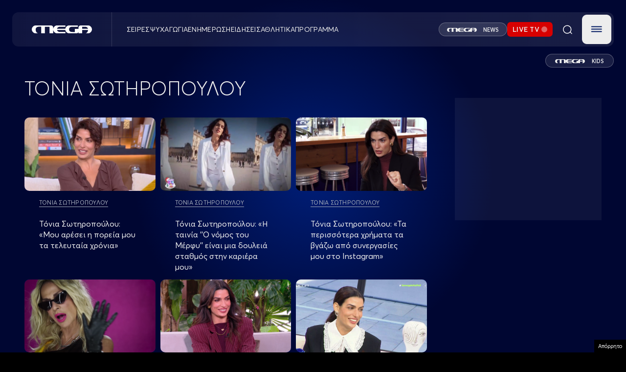

--- FILE ---
content_type: text/html; charset=utf-8
request_url: https://www.google.com/recaptcha/api2/aframe
body_size: 267
content:
<!DOCTYPE HTML><html><head><meta http-equiv="content-type" content="text/html; charset=UTF-8"></head><body><script nonce="YHSdOObn35jjJloTLP36sA">/** Anti-fraud and anti-abuse applications only. See google.com/recaptcha */ try{var clients={'sodar':'https://pagead2.googlesyndication.com/pagead/sodar?'};window.addEventListener("message",function(a){try{if(a.source===window.parent){var b=JSON.parse(a.data);var c=clients[b['id']];if(c){var d=document.createElement('img');d.src=c+b['params']+'&rc='+(localStorage.getItem("rc::a")?sessionStorage.getItem("rc::b"):"");window.document.body.appendChild(d);sessionStorage.setItem("rc::e",parseInt(sessionStorage.getItem("rc::e")||0)+1);localStorage.setItem("rc::h",'1769071681805');}}}catch(b){}});window.parent.postMessage("_grecaptcha_ready", "*");}catch(b){}</script></body></html>

--- FILE ---
content_type: application/javascript; charset=utf-8
request_url: https://fundingchoicesmessages.google.com/f/AGSKWxUoWkAgJaZ0ff_Z50CiRY6W9Bpx6Jbq45sYdUMvW98aKcvillY1ob9L5PJ0LGpj8gYfMGqY9pO-sWkaM-PVQVTHgKBRKx4t189XCOsKH3bUt77M2UeoiXS9XDL5OiWD3gHDR82AbxIXMiru-M-1kGgUb9dNIUnj6w5WEpfEwyUb5E46KlHEObg1wR8G/_.ch/adv/.net/ad_/post_ads_/ads/ad__ad_choices.
body_size: -1288
content:
window['e162dc0b-6120-4918-98d2-a4cf804fee3e'] = true;